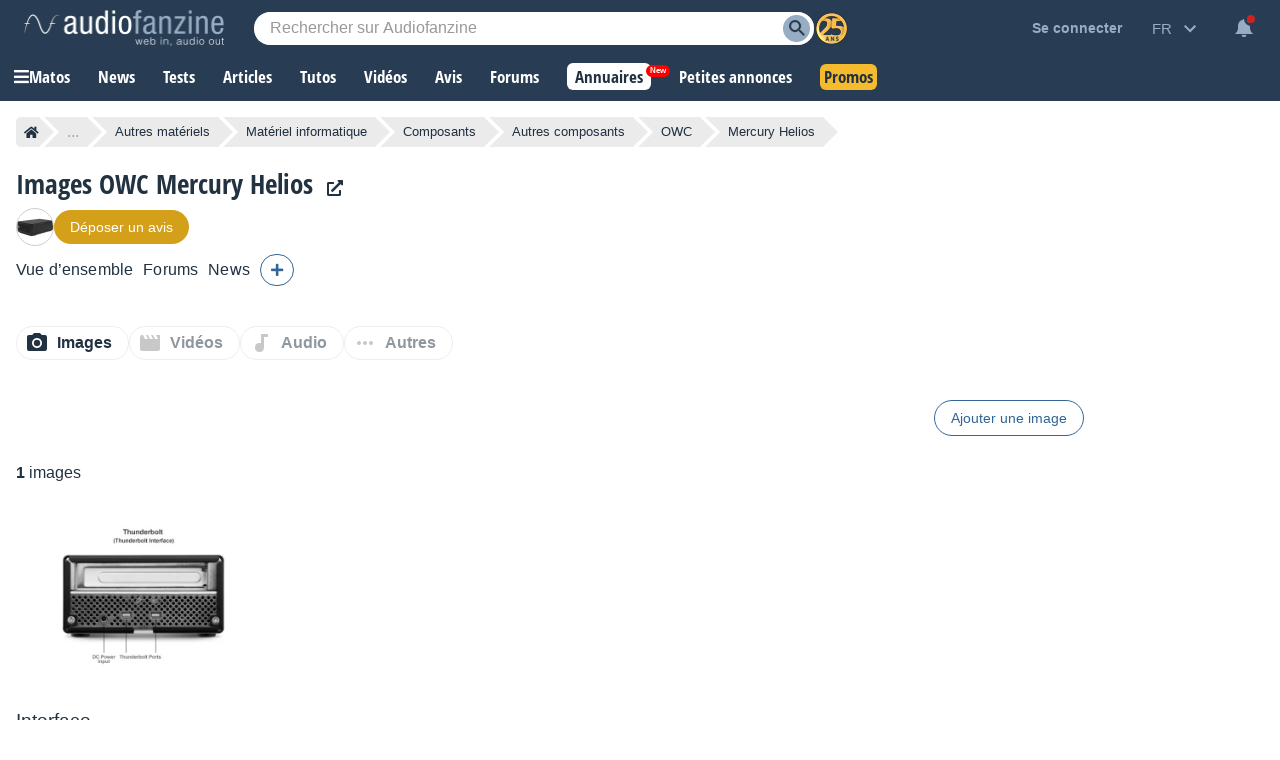

--- FILE ---
content_type: text/html; charset=utf-8
request_url: https://www.google.com/recaptcha/api2/aframe
body_size: 266
content:
<!DOCTYPE HTML><html><head><meta http-equiv="content-type" content="text/html; charset=UTF-8"></head><body><script nonce="cfvywTT7a64wjPe_7EtzVA">/** Anti-fraud and anti-abuse applications only. See google.com/recaptcha */ try{var clients={'sodar':'https://pagead2.googlesyndication.com/pagead/sodar?'};window.addEventListener("message",function(a){try{if(a.source===window.parent){var b=JSON.parse(a.data);var c=clients[b['id']];if(c){var d=document.createElement('img');d.src=c+b['params']+'&rc='+(localStorage.getItem("rc::a")?sessionStorage.getItem("rc::b"):"");window.document.body.appendChild(d);sessionStorage.setItem("rc::e",parseInt(sessionStorage.getItem("rc::e")||0)+1);localStorage.setItem("rc::h",'1762556571558');}}}catch(b){}});window.parent.postMessage("_grecaptcha_ready", "*");}catch(b){}</script></body></html>

--- FILE ---
content_type: application/javascript; charset=utf-8
request_url: https://fundingchoicesmessages.google.com/f/AGSKWxUNitd55sfehR90LDf-Q-dB6MjCC-BuMnu95nETpIwDIKGty7Yi5Kk-Yv2lbScNv2ERSvtrN5_usBMl7xA8CwZlbGzPgOfgshvVEAXY9C-ImqxIMbBeX10gKpkPmIJ9ofVONUvTV5fo2ev1k6p3z3503qHzA6TYrp-hnqpZZ7X0Sp0BHXEBG9WO9vzk/_/ad/side_/clicksor./adunits?/doubleclick.js_585x75_
body_size: -1282
content:
window['82156062-2d45-4a4c-9d62-3cca46f0ec90'] = true;

--- FILE ---
content_type: image/svg+xml
request_url: https://static.audiofanzine.com/images/audiofanzine/interface/icon_audiotrack.svg
body_size: 103
content:
<svg xmlns="http://www.w3.org/2000/svg" width="28" height="28" viewBox="0 0 28 28"><defs><style>.a{fill:none;}.b{fill:#c8c8c8;}</style></defs><path class="a" d="M0,0H28V28H0Z"/><path class="b" d="M13,3V13.827a5.122,5.122,0,0,0-1.75-.327,5.25,5.25,0,1,0,5.192,5.833H16.5V6.5h4.667V3Z" transform="translate(1 0.5)"/></svg>